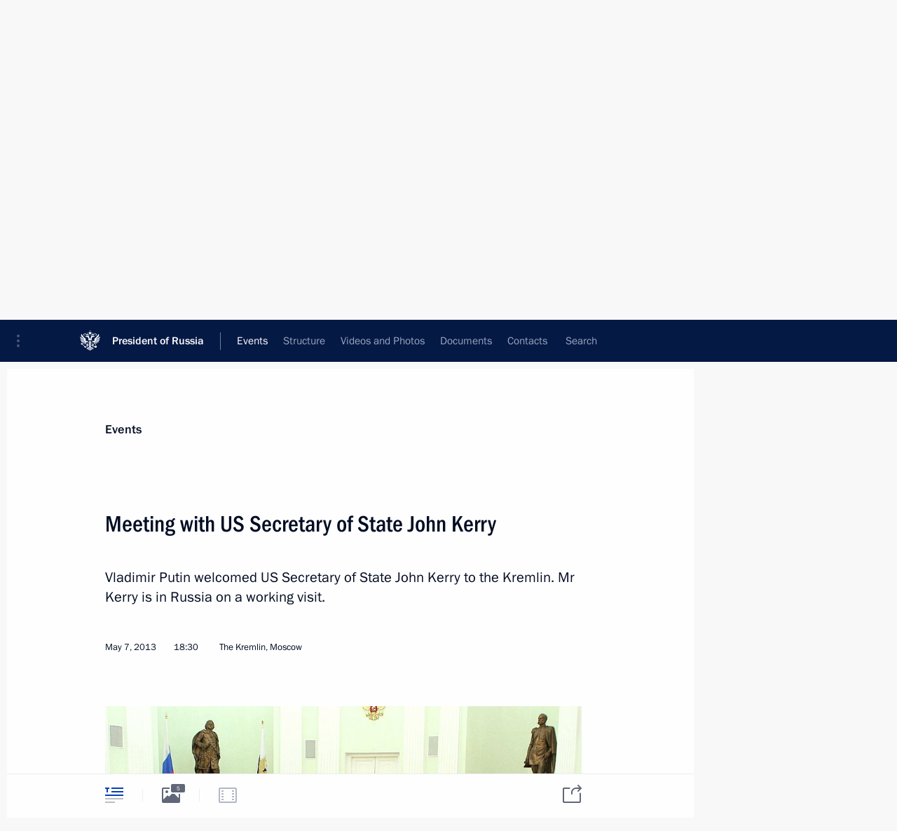

--- FILE ---
content_type: text/html; charset=UTF-8
request_url: http://en.kremlin.ru/events/president/transcripts/18041
body_size: 11028
content:
<!doctype html> <!--[if lt IE 7 ]> <html class="ie6" lang="en"> <![endif]--> <!--[if IE 7 ]> <html class="ie7" lang="en"> <![endif]--> <!--[if IE 8 ]> <html class="ie8" lang="en"> <![endif]--> <!--[if IE 9 ]> <html class="ie9" lang="en"> <![endif]--> <!--[if gt IE 8]><!--> <html lang="en" class="no-js" itemscope="itemscope" xmlns="http://www.w3.org/1999/xhtml" itemtype="http://schema.org/ItemPage" prefix="og: http://ogp.me/ns# video: http://ogp.me/ns/video# ya: http://webmaster.yandex.ru/vocabularies/"> <!--<![endif]--> <head> <meta charset="utf-8"/> <title itemprop="name">Meeting with US Secretary of State John Kerry • President of Russia</title> <meta name="description" content="Vladimir Putin welcomed US Secretary of State John Kerry to the Kremlin. Mr Kerry is in Russia on a working visit."/> <meta name="keywords" content="News ,Transcripts ,President"/> <meta itemprop="inLanguage" content="en"/> <meta name="msapplication-TileColor" content="#091a42"> <meta name="theme-color" content="#ffffff"> <meta name="theme-color" content="#091A42" />  <meta name="viewport" content="width=device-width,initial-scale=1,minimum-scale=0.7,ya-title=#061a44"/>  <meta name="apple-mobile-web-app-capable" content="yes"/> <meta name="apple-mobile-web-app-title" content="President of Russia"/> <meta name="format-detection" content="telephone=yes"/> <meta name="apple-mobile-web-app-status-bar-style" content="default"/>  <meta name="msapplication-TileColor" content="#061a44"/> <meta name="msapplication-TileImage" content="/static/mstile-144x144.png"/> <meta name="msapplication-allowDomainApiCalls" content="true"/> <meta name="msapplication-starturl" content="/"/> <meta name="theme-color" content="#061a44"/> <meta name="application-name" content="President of Russia"/>   <meta property="og:site_name" content="President of Russia"/>  <meta name="twitter:site" content="@KremlinRussia_E"/>   <meta property="og:type" content="article"/>  <meta property="og:title" content="Meeting with US Secretary of State John Kerry"/> <meta property="og:description" content="Vladimir Putin welcomed US Secretary of State John Kerry to the Kremlin. Mr Kerry is in Russia on a working visit."/> <meta property="og:url" content="http://en.kremlin.ru/events/president/news/18041"/> <meta property="og:image" content="http://static.kremlin.ru/media/events/photos/medium/ncbiEZShZLn9V6WBqgg5Qgb92Uo1nAns.jpeg"/>    <meta property="ya:ovs:adult" content="false"/>  <meta property="ya:ovs:upload_date" content="2013-05-07"/>      <meta name="twitter:card" content="summary"/>   <meta name="twitter:description" content="Vladimir Putin welcomed US Secretary of State John Kerry to the Kremlin. Mr Kerry is in Russia on a working visit."/> <meta name="twitter:title" content="Meeting with US Secretary of State John Kerry"/>    <meta name="twitter:image:src" content="http://static.kremlin.ru/media/events/photos/medium/ncbiEZShZLn9V6WBqgg5Qgb92Uo1nAns.jpeg"/> <meta name="twitter:image:width" content="680"/> <meta name="twitter:image:height" content="420"/>           <link rel="icon" type="image/png" href="/static/favicon-32x32.png" sizes="32x32"/>   <link rel="icon" type="image/png" href="/static/favicon-96x96.png" sizes="96x96"/>   <link rel="icon" type="image/png" href="/static/favicon-16x16.png" sizes="16x16"/>    <link rel="icon" type="image/png" href="/static/android-chrome-192x192.png" sizes="192x192"/> <link rel="manifest" href="/static/en/manifest.json"/>         <link rel="apple-touch-icon" href="/static/apple-touch-icon-57x57.png" sizes="57x57"/>   <link rel="apple-touch-icon" href="/static/apple-touch-icon-60x60.png" sizes="60x60"/>   <link rel="apple-touch-icon" href="/static/apple-touch-icon-72x72.png" sizes="72x72"/>   <link rel="apple-touch-icon" href="/static/apple-touch-icon-76x76.png" sizes="76x76"/>   <link rel="apple-touch-icon" href="/static/apple-touch-icon-114x114.png" sizes="114x114"/>   <link rel="apple-touch-icon" href="/static/apple-touch-icon-120x120.png" sizes="120x120"/>   <link rel="apple-touch-icon" href="/static/apple-touch-icon-144x144.png" sizes="144x144"/>   <link rel="apple-touch-icon" href="/static/apple-touch-icon-152x152.png" sizes="152x152"/>   <link rel="apple-touch-icon" href="/static/apple-touch-icon-180x180.png" sizes="180x180"/>               <link rel="stylesheet" type="text/css" media="all" href="/static/css/screen.css?ba15e963ac"/> <link rel="stylesheet" href="/static/css/print.css" media="print"/>  <!--[if lt IE 9]> <link rel="stylesheet" href="/static/css/ie8.css"/> <script type="text/javascript" src="/static/js/vendor/html5shiv.js"></script> <script type="text/javascript" src="/static/js/vendor/respond.src.js"></script> <script type="text/javascript" src="/static/js/vendor/Konsole.js"></script> <![endif]--> <!--[if lte IE 9]> <link rel="stylesheet" href="/static/css/ie9.css"/> <script type="text/javascript" src="/static/js/vendor/ierange-m2.js"></script> <![endif]--> <!--[if lte IE 6]> <link rel="stylesheet" href="/static/css/ie6.css"/> <![endif]--> <link rel="alternate" type="text/html" hreflang="ru" href="http://kremlin.ru/events/president/transcripts/18041"/>   <link rel="author" href="/about"/> <link rel="home" href="/"/> <link rel="search" href="/opensearch.xml" title="President of Russia" type="application/opensearchdescription+xml"/> <link rel="image_src" href="http://static.kremlin.ru/media/events/photos/medium/ncbiEZShZLn9V6WBqgg5Qgb92Uo1nAns.jpeg" /><link rel="canonical" href="http://en.kremlin.ru/events/president/news/18041" /> <script type="text/javascript">
window.config = {staticUrl: '/static/',mediaUrl: 'http://static.kremlin.ru/media/',internalDomains: 'kremlin.ru|uznai-prezidenta.ru|openkremlin.ru|президент.рф|xn--d1abbgf6aiiy.xn--p1ai'};
</script></head> <body class=" is-reading"> <div class="header" itemscope="itemscope" itemtype="http://schema.org/WPHeader" role="banner"> <div class="topline topline__menu"> <a class="topline__toggleaside" accesskey="=" aria-label="Portal Menu" role="button" href="#sidebar" title="Portal Menu"><i></i></a> <div class="topline__in"> <a href="/" class="topline__head" rel="home" accesskey="1" data-title="President of Russia"> <i class="topline__logo"></i>President of Russia</a> <div class="topline__togglemore" data-url="/mobile-menu"> <i class="topline__togglemore_button"></i> </div> <div class="topline__more"> <nav aria-label="Main menu"> <ul class="nav"><li class="nav__item" itemscope="itemscope" itemtype="http://schema.org/SiteNavigationElement"> <a href="/events/president/news" class="nav__link is-active" accesskey="2" itemprop="url"><span itemprop="name">Events</span></a> </li><li class="nav__item" itemscope="itemscope" itemtype="http://schema.org/SiteNavigationElement"> <a href="/structure/president" class="nav__link" accesskey="3" itemprop="url"><span itemprop="name">Structure</span></a> </li><li class="nav__item" itemscope="itemscope" itemtype="http://schema.org/SiteNavigationElement"> <a href="/multimedia/video" class="nav__link" accesskey="4" itemprop="url"><span itemprop="name">Videos and Photos</span></a> </li><li class="nav__item" itemscope="itemscope" itemtype="http://schema.org/SiteNavigationElement"> <a href="/acts/news" class="nav__link" accesskey="5" itemprop="url"><span itemprop="name">Documents</span></a> </li><li class="nav__item" itemscope="itemscope" itemtype="http://schema.org/SiteNavigationElement"> <a href="/contacts" class="nav__link" accesskey="6" itemprop="url"><span itemprop="name">Contacts</span></a> </li> <li class="nav__item last" itemscope="itemscope" itemtype="http://schema.org/SiteNavigationElement"> <a class="nav__link nav__link_search" href="/search" accesskey="7" itemprop="url" title="Global website search"> <span itemprop="name">Search</span> </a> </li>  </ul> </nav> </div> </div> </div>  <div class="search"> <ul class="search__filter"> <li class="search__filter__item is-active"> <a class="search_without_filter">Search this website</a> </li>   </ul> <div class="search__in">   <form name="search" class="form search__form simple_search form_special" method="get" action="/search" tabindex="-1" role="search" > <fieldset>  <input type="hidden" name="section" class="search__section_value"/> <input type="hidden" name="since" class="search__since_value"/> <input type="hidden" name="till" class="search__till_value"/> <span class="form__field input_wrapper"> <input type="text" name="query" class="search__form__input" id="search__form__input" lang="en" accesskey="-"  required="required" size="74" title="Enter search" autocomplete="off" data-autocomplete-words-url="/_autocomplete/words" data-autocomplete-url="/_autocomplete"/> <i class="search_icon"></i> <span class="text_overflow__limiter"></span> </span> <span class="form__field button__wrapper">  <button id="search-simple-search-button" class="submit search__form__button">Search</button> </span> </fieldset> </form>   </div> </div>  <div class="topline_nav_mobile"></div>  </div> <div class="main-wrapper"> <div class="subnav-view" role="complementary" aria-label="Additional menu"></div> <div class="wrapsite"> <div class="content-view" role="main"></div><div class="footer" id="footer" itemscope="itemscope" itemtype="http://schema.org/WPFooter"> <div class="footer__in"> <div role="complementary" aria-label="Portal Menu"> <div class="footer__mobile"> <a href="/"> <i class="footer__logo_mob"></i> <div class="mobile_title">President of Russia</div> <div class="mobile_caption">Mobile version</div> </a> </div> <div class="footer__col col_mob"> <h2 class="footer_title">President's<br/>website<br/>sections</h2> <ul class="footer_list nav_mob"><li class="footer_list_item" itemscope="itemscope" itemtype="http://schema.org/SiteNavigationElement"> <a href="/events/president/news"  class="is-active" itemprop="url"> <span itemprop="name">Events</span> </a> </li> <li class="footer_list_item" itemscope="itemscope" itemtype="http://schema.org/SiteNavigationElement"> <a href="/structure/president"  itemprop="url"> <span itemprop="name">Structure</span> </a> </li> <li class="footer_list_item" itemscope="itemscope" itemtype="http://schema.org/SiteNavigationElement"> <a href="/multimedia/video"  itemprop="url"> <span itemprop="name">Videos and Photos</span> </a> </li> <li class="footer_list_item" itemscope="itemscope" itemtype="http://schema.org/SiteNavigationElement"> <a href="/acts/news"  itemprop="url"> <span itemprop="name">Documents</span> </a> </li> <li class="footer_list_item" itemscope="itemscope" itemtype="http://schema.org/SiteNavigationElement"> <a href="/contacts"  itemprop="url"> <span itemprop="name">Contacts</span> </a> </li>  <li class="footer__search footer_list_item footer__search_open" itemscope="itemscope" itemtype="http://schema.org/SiteNavigationElement"> <a href="/search" itemprop="url"> <i></i> <span itemprop="name">Search</span> </a> </li> <li class="footer__search footer_list_item footer__search_hidden" itemscope="itemscope" itemtype="http://schema.org/SiteNavigationElement"> <a href="/search" itemprop="url"> <i></i> <span itemprop="name">Search</span> </a> </li> <li class="footer__smi footer_list_item" itemscope="itemscope" itemtype="http://schema.org/SiteNavigationElement"> <a href="/press/announcements" itemprop="url" class="is-special"><i></i><span itemprop="name">For the Media</span></a> </li> <li class="footer_list_item" itemscope="itemscope" itemtype="http://schema.org/SiteNavigationElement"> <a href="/subscribe" itemprop="url"><i></i><span itemprop="name">Subscribe</span></a> </li> <li class="footer_list_item hidden_mob" itemscope="itemscope" itemtype="http://schema.org/SiteNavigationElement"> <a href="/catalog/glossary" itemprop="url" rel="glossary"><span itemprop="name">Directory</span></a> </li> </ul> <ul class="footer_list"> <li class="footer__special" itemscope="itemscope" itemtype="http://schema.org/SiteNavigationElement"> <a href="http://en.special.kremlin.ru/events/president/news" itemprop="url" class="is-special no-warning"><i></i><span itemprop="name">Version for People with Disabilities</span></a> </li> </ul> <ul class="footer_list nav_mob"> <li itemscope="itemscope" itemtype="http://schema.org/SiteNavigationElement" class="language footer_list_item">   <a href="http://kremlin.ru/events/president/transcripts/18041" rel="alternate" hreflang="ru" itemprop="url" class=" no-warning"> <span itemprop="name"> Русский </span> </a> <meta itemprop="inLanguage" content="ru"/>   </li> </ul> </div> <div class="footer__col"> <h2 class="footer_title">President's<br/>website<br/>resources</h2> <ul class="footer_list"> <li class="footer__currentsite footer_list_item" itemscope="itemscope" itemtype="http://schema.org/SiteNavigationElement"> <a href="/" itemprop="url">President of Russia<span itemprop="name">Current resource</span> </a> </li> <li class="footer_list_item"> <a href="http://kremlin.ru/acts/constitution" class="no-warning">The Constitution of Russia</a> </li> <li class="footer_list_item"> <a href="http://en.flag.kremlin.ru/" class="no-warning" rel="external">State Insignia</a> </li> <li class="footer_list_item"> <a href="https://letters.kremlin.ru/" class="no-warning" rel="external">Address an appeal to the President</a> </li>  <li class="footer_list_item"> <a href="http://en.putin.kremlin.ru/" class="no-warning" rel="external">Vladimir Putin’s Personal Website</a> </li>  </ul> </div> <div class="footer__col"> <h2 class="footer_title">Official Internet Resources<br/>of the President of Russia</h2> <ul class="footer_list"> <li class="footer_list_item"> <a href="https://t.me/news_kremlin_eng" rel="me" target="_blank">Telegram Channel</a> </li>  <li class="footer_list_item"> <a href="https://rutube.ru/u/kremlin/" rel="me" target="_blank">Rutube Channel</a> </li> <li class="footer_list_item"> <a href="http://www.youtube.ru/user/kremlin" rel="me" target="_blank">YouTube Channel</a> </li> </ul> </div>  <div class="footer__col footer__col_last"> <h2 class="footer_title">Legal<br/>and technical<br/>information</h2> <ul class="footer_list technical_info"> <li class="footer_list_item" itemscope="itemscope" itemtype="http://schema.org/SiteNavigationElement"> <a href="/about" itemprop="url"> <span itemprop="name">About website</span> </a> </li> <li class="footer_list_item" itemscope="itemscope" itemtype="http://schema.org/SiteNavigationElement"> <a href="/about/copyrights" itemprop="url"><span itemprop="name">Using website content</span></a> </li> <li class="footer_list_item" itemscope="itemscope" itemtype="http://schema.org/SiteNavigationElement"> <a href="/about/privacy" itemprop="url"><span itemprop="name">Personal data of website users</span></a> </li> <li class="footer_list_item" itemscope="itemscope" itemtype="http://schema.org/SiteNavigationElement"> <a href="/contacts#mailto" itemprop="url"><span itemprop="name">Contact website team</span></a> </li> </ul> </div> </div> <div role="contentinfo"> <div class="footer__license"> <p>All content on this site is licensed under</p> <p><a href="http://creativecommons.org/licenses/by/4.0/deed.en" hreflang="en" class="underline" rel="license" target="_blank">Creative Commons Attribution 4.0 International</a></p> </div> <div class="footer__copy"><span class="flag_white">Presidential </span><span class="flag_blue">Executive Office</span><span class="flag_red">2026</span> </div> </div> <div class="footer__logo"></div> </div> </div> </div> </div> <div class="gallery__wrap"> <div class="gallery__overlay"></div> <div class="gallery" role="complementary" aria-label="Fullscreen gallery"></div> </div> <div class="read" role="complementary" aria-label="Material for reading" data-href="http://en.kremlin.ru/events/president/transcripts/18041" data-stream-url="/events/president/transcripts/by-date/07.05.2013"> <div class="read__close_wrapper"> <a href="/events/president/transcripts/by-date/07.05.2013" class="read__close" title="Press Esc to close"><i></i></a> </div> <div class="read__scroll" role="tabpanel"> <article class="read__in hentry h-entry" itemscope="itemscope" itemtype="http://schema.org/NewsArticle" id="event-18041" role="document" aria-describedby="read-lead"> <div class="read__content"> <div class="read__top">  <div class="width_limiter"> <a href="/events/president/news" class="read__categ" rel="category" data-info="Open">Events</a> <h1 class="entry-title p-name" itemprop="name">Meeting with US Secretary of State John Kerry</h1> <div class="read__lead entry-summary p-summary" itemprop="description" role="heading" id="read-lead">  <div><p>Vladimir Putin welcomed US Secretary of State John Kerry to the Kremlin. Mr Kerry is in Russia on a working visit.</p></div>   </div> <div class="read__meta"><time class="read__published" datetime="2013-05-07" itemprop="datePublished">May 7, 2013</time>  <div class="read__time">18:30</div>  <div class="read__place p-location"><i></i>The Kremlin, Moscow</div> <meta itemprop="inLanguage" content="en"/> </div> </div> </div> <div class="entry-content e-content read__internal_content" itemprop="articleBody">       <div class="slider masha-ignore" id="slider-2783" role="listbox"><div class="slider__slides"  data-cycle-caption-template="{{slideNum}} of {{slideCount}}" data-cycle-starting-slide="0">    <div class="slide starting-slide" data-cycle-desc="Meeting with US Secretary of State John Kerry."> <div class="slider__block" data-text="Meeting with US Secretary of State John Kerry."> <img    src="http://static.kremlin.ru/media/events/photos/big/cQSAzxPl5XY5KD6SATpN75jq5zVd7Ok5.jpeg" srcset="http://static.kremlin.ru/media/events/photos/big2x/p5jhmuCdyq7r5AC8R0VFhbbXDk5dbPYN.jpeg 2x" style="background:rgb(252, 255, 243);background:linear-gradient(0deg, #fcfff3 0%, rgba(252,255,243,0) 100%),linear-gradient(180deg, #7b6743 0%, rgba(123,103,67,0) 100%),linear-gradient(90deg, #242015 0%, rgba(36,32,21,0) 100%),linear-gradient(270deg, #b6c098 0%, rgba(182,192,152,0) 100%);"    width="940" height="580"  data-text="Meeting with US Secretary of State John Kerry." alt="Meeting with US Secretary of State John Kerry." class="" id="photo-15526" itemprop="contentUrl" data-cycle-desc="Meeting with US Secretary of State John Kerry."/> <meta itemprop="thumbnailUrl" content="http://static.kremlin.ru/media/events/photos/small/VAY3iEAEQoAJjGSR3qweAMUWM8pVpjJh.jpeg"/> <meta itemprop="datePublished" content="2013-05-07"/> </div> </div>   <div class="slide" data-cycle-desc="During meeting with US Secretary of State John Kerry."> <div class="slider__block" data-text="During meeting with US Secretary of State John Kerry."> <img    src="http://static.kremlin.ru/media/events/photos/big/WLhIFuWB5JIXUyCZZCrd0VttIAJAA7An.jpeg" srcset="http://static.kremlin.ru/media/events/photos/big2x/yrxUQ8fUsmAvdspJmiJyjYaGhNhzAB3k.jpeg 2x" style="background:rgb(243, 245, 223);background:linear-gradient(180deg, #f3f5df 0%, rgba(243,245,223,0) 100%),linear-gradient(270deg, #e61822 0%, rgba(230,24,34,0) 100%),linear-gradient(0deg, #acab9d 0%, rgba(172,171,157,0) 100%),linear-gradient(90deg, #37503f 0%, rgba(55,80,63,0) 100%);"    width="940" height="580"  data-text="During meeting with US Secretary of State John Kerry." alt="During meeting with US Secretary of State John Kerry." class="" id="photo-15528" itemprop="contentUrl" data-cycle-desc="During meeting with US Secretary of State John Kerry."/> <meta itemprop="thumbnailUrl" content="http://static.kremlin.ru/media/events/photos/small/9hHmUdYwGd089Sehjq0hIRaz3dO3gfJC.jpeg"/> <meta itemprop="datePublished" content="2013-05-07"/> </div> </div>   <div class="slide" data-cycle-desc="During meeting with US Secretary of State John Kerry. Foreign Minister Sergei Lavrov (left)."> <div class="slider__block" data-text="During meeting with US Secretary of State John Kerry. Foreign Minister Sergei Lavrov (left)."> <img    src="http://static.kremlin.ru/media/events/photos/big/vADI1MeKx5WcQWQiiAkrMvrhdMjWFkwp.jpeg" srcset="http://static.kremlin.ru/media/events/photos/big2x/GZ7AE7H5K21FIWAr5fpQzkIw536HNKbW.jpeg 2x" style="background:rgb(245, 255, 218);background:linear-gradient(270deg, #f5ffda 0%, rgba(245,255,218,0) 100%),linear-gradient(90deg, #272a31 0%, rgba(39,42,49,0) 100%),linear-gradient(180deg, #c4c59e 0%, rgba(196,197,158,0) 100%),linear-gradient(0deg, #71503d 0%, rgba(113,80,61,0) 100%);"    width="940" height="580"  data-text="During meeting with US Secretary of State John Kerry. Foreign Minister Sergei Lavrov (left)." alt="During meeting with US Secretary of State John Kerry. Foreign Minister Sergei Lavrov (left)." class="" id="photo-15527" itemprop="contentUrl" data-cycle-desc="During meeting with US Secretary of State John Kerry. Foreign Minister Sergei Lavrov (left)."/> <meta itemprop="thumbnailUrl" content="http://static.kremlin.ru/media/events/photos/small/JAYzXYaQ7TQYydHBcWRqintsKlWabpK3.jpeg"/> <meta itemprop="datePublished" content="2013-05-07"/> </div> </div>   <div class="slide" data-cycle-desc="US Secretary of State John Kerry."> <div class="slider__block slider__block_vertical" data-text="US Secretary of State John Kerry."> <img    src="http://static.kremlin.ru/media/events/photos/big/R2xRd663cVbADVw4PrWh0MkE1aiA2pXr.jpeg" srcset="http://static.kremlin.ru/media/events/photos/big2x/ZAziNG0nJzEAmlWqqDGg21RuSN7qAKpx.jpeg 2x" style="background:rgb(73, 86, 68);background:linear-gradient(90deg, #495644 0%, rgba(73,86,68,0) 100%),linear-gradient(270deg, #f7fed8 0%, rgba(247,254,216,0) 100%),linear-gradient(180deg, #f0a07b 0%, rgba(240,160,123,0) 100%),linear-gradient(0deg, #7b735c 0%, rgba(123,115,92,0) 100%);"    width="387" height="580"  data-text="US Secretary of State John Kerry." alt="US Secretary of State John Kerry." class="vertical" id="photo-15529" itemprop="contentUrl" data-cycle-desc="US Secretary of State John Kerry."/> <meta itemprop="thumbnailUrl" content="http://static.kremlin.ru/media/events/photos/small/b0f6MYcAFMhs330qC4BjNSuov1JReitp.jpeg"/> <meta itemprop="datePublished" content="2013-05-07"/> </div> </div>   <div class="slide" data-cycle-desc="During meeting with US Secretary of State John Kerry."> <div class="slider__block" data-text="During meeting with US Secretary of State John Kerry."> <img    src="http://static.kremlin.ru/media/events/photos/big/XKTTasAoKK2IMuLLDRTaqlHZDKbXrTNx.jpeg" srcset="http://static.kremlin.ru/media/events/photos/big2x/bAqiu1gC2KfMF1DYzCY5ybRzgwoWzAot.jpeg 2x" style="background:rgb(247, 254, 213);background:linear-gradient(0deg, #f7fed5 0%, rgba(247,254,213,0) 100%),linear-gradient(270deg, #d3cda9 0%, rgba(211,205,169,0) 100%),linear-gradient(90deg, #605852 0%, rgba(96,88,82,0) 100%),linear-gradient(180deg, #b4b287 0%, rgba(180,178,135,0) 100%);"    width="940" height="580"  data-text="During meeting with US Secretary of State John Kerry." alt="During meeting with US Secretary of State John Kerry." class="" id="photo-15530" itemprop="contentUrl" data-cycle-desc="During meeting with US Secretary of State John Kerry."/> <meta itemprop="thumbnailUrl" content="http://static.kremlin.ru/media/events/photos/small/i9XaCfRWCEL2XLaQ7z5bKnOnYLPHGAXG.jpeg"/> <meta itemprop="datePublished" content="2013-05-07"/> </div> </div>  <div class="slider__next" role="button"><i></i></div> <div class="slider__prev" role="button"><i></i></div> </div> <div class="slider__description"> <div class="slider_caption"></div> <div class="slider_overlay"></div> </div> </div>      <p>The two sides exchanged views on key issues on the international agenda.</p> <p><b>* * *</b></p> <p><b>President of Russia Vladimir Putin: </b>Mr Secretary of State, colleagues,</p> <p>We are very happy to welcome you to Moscow. I am glad that we are continuing our contacts with our US colleagues regularly and at all levels.</p> <p>Just recently, <a href="/catalog/persons/72/events" class="person_tag read__tag">Mr Obama<span class="read__tooltip tooltip_person hidden masha-ignore"> <span class="tooltip__close"><i></i></span> <span class="tooltip__image">  <img src="http://static.kremlin.ru/media/events/persons/small/7PQRTMF11XQ.jpeg" srcset="http://static.kremlin.ru/media/events/persons/small2x/5aVHZsag44k.jpeg 2x" style="background:rgb(84, 82, 66);background:linear-gradient(0deg, #545242 0%, rgba(84,82,66,0) 100%),linear-gradient(270deg, #d0dee7 0%, rgba(208,222,231,0) 100%),linear-gradient(90deg, #752027 0%, rgba(117,32,39,0) 100%),linear-gradient(180deg, #a8b1b8 0%, rgba(168,177,184,0) 100%);" width="140" height="140" alt="Obama Barack"></span> <span class="tooltip__text"> <span class="tooltip_title tooltip_link" data-href="/catalog/persons/72/events">Obama Barack</span></span> </span></a> and I had two fairly lengthy, substantive telephone conversations and had the chance to discuss many aspects of our relations. I received his written message through Mr Donilon. We are currently preparing a response.</p> <p>I hope to soon meet with him in person. We will have opportunities to do so several times this year. I feel it is very important that our key ministries, including our foreign ministries, are working jointly to resolve the most difficult problems in the world today.</p> <p>We are truly happy to see you, because this is an opportunity to personally discuss the problems we feel are important.</p> <p><b>US Secretary of State John Kerry: </b>Thank you very, very much, Mr President. I’m really happy to be here to see you. I appreciate your welcome and I’ve had a terrific opportunity to work with your foreign minister [<a href="/catalog/persons/132/events" class="person_tag read__tag">Sergei Lavrov<span class="read__tooltip tooltip_person hidden masha-ignore"> <span class="tooltip__close"><i></i></span> <span class="tooltip__image">  <img src="http://static.kremlin.ru/media/events/persons/small/a7Pq9HgBzi0.jpeg" srcset="http://static.kremlin.ru/media/events/persons/small2x/WShZ49XzxPQ.jpeg 2x" style="background:rgb(49, 48, 64);background:linear-gradient(90deg, #313040 0%, rgba(49,48,64,0) 100%),linear-gradient(0deg, #4e4f60 0%, rgba(78,79,96,0) 100%),linear-gradient(270deg, #bc8175 0%, rgba(188,129,117,0) 100%),linear-gradient(180deg, #eab1a4 0%, rgba(234,177,164,0) 100%);" width="140" height="140" alt="Lavrov Sergei"></span> <span class="tooltip__text"> <span class="tooltip_title tooltip_link" data-href="/catalog/persons/132/events">Lavrov Sergei</span><span class="tooltip_description_dark">Minister of Foreign Affairs of the Russian Federation</span></span> </span></a>] on any number of issues and we’re very appreciative for his diligence and cooperation.</p> <p>Mr President, I also am honoured to be here on the eve of your Victory Day celebration. I had the pleasure of walking through Red Square and seeing the preparations and I even met with some of your veterans. I had a chance to talk with them about their experiences. And I think many people in the United States and elsewhere are not fully aware of the enormous contribution of Russia, the amazing sacrifices and the great effort made as a partner and ally to win that war. We thank you for that great cooperation.</p> <p>Mr President, as you know better than anybody, there are enormous challenges today that require the same level of cooperation. And I’m very happy that our professionals are working together now to work, to deal with some of the issues of the bombing that took place in Boston, and we thank you for that cooperation.</p> <p>And Mr President, I bring you President Obama’s greetings. He related to me the substance of his conversations with you, for which he was very grateful. And he is looking forward to seeing you on the side of the G8 in Ireland and would reiterate that there are many issues – economic cooperation, the challenges of North Korea, Iran, Syria, and many other issues – on which he believes we could cooperate very significantly.</p> <p>And finally, Mr President, I know that we’ll have a chance to talk about it seriously in a few moments, but we really believe, the United States believes, that we share some very significant common interests with respect to Syria: stability in the region, not having extremists creating problems throughout the region and elsewhere. And I think we have both embraced, in the Geneva Communique, a common approach. So it’s my hope that today, we’ll be able to dig into that a little bit and see if we can find a common ground.</p> <p>President Obama particularly feels that cooperation between Russia and the United States with respect to economic issues is something that would be of enormous benefit to both, and Russia’s leadership is so key on so many of those issues. We look forward to working with you. So thank you very, very much for seeing me here today.</p> <p>Thank you, Mr President.</p> <p>&lt;…&gt;</p>   <div class="read__cut read__cut_full_size masha-ignore" role="complementary" aria-labelledby="1458-cut"> <div class="cut"> <h3 class="cut__title" id="1458-cut">See also</h3>   <div class="cut__description">  <a href="/events/president/news/18003" class="cut__item cut__link" target="_blank">Telephone conversation with President of the United States Barack Obama</a> <div class="cut__date">April 29, 2013</div>  </div>   <div class="cut__description">  <a href="/events/president/news/17938" class="cut__item cut__link" target="_blank">Telephone conversation with US President Barack Obama</a> <div class="cut__date">April 20, 2013</div>  </div>   <div class="cut__description">  <a href="/events/president/news/17610" class="cut__item cut__link" target="_blank">Telephone conversation with US President Barack Obama</a> <div class="cut__date">March 1, 2013</div>  </div>  </div> </div>   <div class="read__cut read__cut_full_size masha-ignore" role="complementary" aria-labelledby="1459-cut"> <div class="cut"> <h3 class="cut__title" id="1459-cut">Additional</h3>   <div class="cut__description">  <a href="/events/president/news/17895" class="cut__item cut__link" target="_blank">Meeting with National Security Adviser to the US President Thomas Donilon</a> <div class="cut__date">April 15, 2013</div>  </div>  </div> </div> <div class="read__bottommeta hidden-copy"> <div class="width_limiter">   <div class="read__tags masha-ignore">  <div class="read__tagscol"> <h3>Geography</h3> <ul class="read__taglist"><li><a
                                    href="/catalog/countries/US/events" rel="tag"><i></i>United States</a></li> </ul> </div>   <div class="read__tagscol"> <h3>Topics</h3> <ul class="read__taglist"><li class="p-category"> <a href="/catalog/keywords/82/events" rel="tag"><i></i>Foreign policy </a> </li>  </ul> </div>   </div>                <div class="read__status masha-ignore"> <div class="width_limiter"> <h3>Publication status</h3> <p>Published in sections: <a href="/events/president/news">News</a>, <a href="/events/president/transcripts">Transcripts</a><br/> </p><p> Publication date:    <time datetime="2013-05-07">May 7, 2013, 18:30</time> </p><p class="print_link_wrap"> Direct link: <a class="print_link" href="http://en.kremlin.ru/d/18041">en.kremlin.ru/d/18041</a> </p>  <p> <a class="text_version_link" href="/events/president/transcripts/copy/18041" rel="nofollow" target="_blank">Text version</a> </p>  </div> </div>  </div> </div> </div> </div> </article> </div>    <div class="read__tabs False" role="tablist"> <div class="gradient-shadow"></div> <div class="width_limiter">  <a href="/events/president/transcripts/18041" class="tabs_article is-active medium with_small_tooltip" title="Text" aria-label="Text" role="tab"><i aria-hidden="true"></i> <div class="small_tooltip" aria-hidden="true"><span class="small_tooltip_text">Text</span></div> </a>  <i class="read__sep"></i> <a href="/events/president/transcripts/18041/photos" class="tabs_photo with_small_tooltip" title="Photo" aria-label="Photo" role="tab"><i aria-hidden="true"><sup class="tabs__count">5</sup></i> <div class="small_tooltip" aria-hidden="true"><span class="small_tooltip_text">Photo</span></div> </a>   <i class="read__sep"></i> <a class="tabs_video disabled" title="Video" aria-hidden="true" role="tab"><i></i> </a>      <div class="right_tabs">  <p class="over_tabs"></p> <div class="tabs_share read__share with_small_tooltip" title="Share" role="tab" tabindex="0" aria-expanded="false" onclick="" aria-label="Share"><i aria-hidden="true"></i> <div class="small_tooltip" aria-hidden="true"><span class="small_tooltip_text">Share</span></div> <div class="share_material">   <div class="width_limiter"> <div class="share_where" id="share-permalink">Direct link</div> <div class="share_link share_link_p" tabindex="0" role="textbox" aria-labelledby="share-permalink"> <span class="material_link" id="material_link">http://en.kremlin.ru/events/president/transcripts/18041</span> </div> <div class="share_where">Share</div> <div class="krln-share_list"> <ul class="share_sites">             <li> <a target="_blank" class="share_to_site no-warning" href="https://www.vk.com/share.php?url=http%3A//en.kremlin.ru/events/president/transcripts/18041&amp;title=Meeting%20with%20US%20Secretary%20of%C2%A0State%20John%20Kerry&amp;description=%3Cp%3EVladimir%20Putin%20welcomed%20US%20Secretary%20of%C2%A0State%20John%20Kerry%20to%C2%A0the%C2%A0Kremlin.%20Mr%20Kerry%20is%20in%C2%A0Russia%20on%C2%A0a%C2%A0working%20visit.%3C/p%3E&amp;image=http%3A//static.kremlin.ru/media/events/photos/medium/ncbiEZShZLn9V6WBqgg5Qgb92Uo1nAns.jpeg" data-service="vkontakte" rel="nofollow"> VK </a> </li> <li> <a target="_blank" class="share_to_site no-warning" href="https://t.me/share/url?url=http%3A//en.kremlin.ru/events/president/transcripts/18041&amp;text=Meeting%20with%20US%20Secretary%20of%C2%A0State%20John%20Kerry" data-service="vkontakte" rel="nofollow"> Telegram </a> </li> <li> <a target="_blank" class="share_to_site no-warning" href="https://connect.ok.ru/offer?url=http%3A//en.kremlin.ru/events/president/transcripts/18041&amp;title=Meeting%20with%20US%20Secretary%20of%C2%A0State%20John%20Kerry" data-service="vkontakte" rel="nofollow"> Ok </a> </li> <!-- <li><a target="_blank" class="share_to_site no-warning" href="https://www.twitter.com/share?url=http%3A//en.kremlin.ru/events/president/transcripts/18041&amp;counturl=http%3A//en.kremlin.ru/events/president/transcripts/18041&amp;text=Meeting%20with%20US%20Secretary%20of%C2%A0State%20John%20Kerry&amp;via=KremlinRussia_E&amp;lang=en" data-service="twitter" rel="nofollow">Twitter</a></li> --> </ul> <ul class="share_sites"> <li> <button  class="no-warning copy_url_button" data-url='http://en.kremlin.ru/events/president/transcripts/18041'> Copy link </button> </li> <li><a href="#share-mail" class="share_send_email">Send by email</a></li> </ul> <ul class="share_sites"> <li class="share_print"> <a href="/events/president/transcripts/18041/print" class="share_print_label share_print_link no-warning"> <i class="share_print_icon"></i>Print</a> </li> </ul> </div> </div>  <div class="share_mail" id="share-mail"> <div class="width_limiter"> <form method="POST" action="/events/president/transcripts/18041/email" class="emailform form"> <div class="share_where">Send by email</div> <label class="share_where_small">Message preview</label> <div class="share_message"> <p class="message_info">Official Website of the President of Russia:</p> <p class="message_info">Meeting with US Secretary of State John Kerry</p> <p class="message_link">http://en.kremlin.ru/events/president/transcripts/18041</p> </div> <div class="form__email"> <label for="email" class="share_where_small">Addressee email</label> <input type="email" name="mailto" required="required" id="email" autocomplete="on" title="Email address required"/> </div> <div class="emailform__act"> <button type="submit" class="submit">Send</button> </div> </form> </div> </div>  </div> </div> </div>  </div> </div>   <div class="read__updated">Last updated at <time datetime="2015-03-20">March 20, 2015, 18:00</time> </div> </div> <div class="wrapsite__outside hidden-print"><div class="wrapsite__overlay"></div></div><div class="sidebar" tabindex="-1" itemscope="itemscope" itemtype="http://schema.org/WPSideBar"> <div class="sidebar__content">    <div class="sidebar_lang">  <div class="sidebar_title_wrapper hidden"> <h2 class="sidebar_title">Официальные сетевые ресурсы</h2> <h3 class="sidebar_title sidebar_title_caption">Президента России</h3> </div> <div class="sidebar_title_wrapper is-visible"> <h2 class="sidebar_title">Official Internet Resources</h2> <h3 class="sidebar_title sidebar_title_caption">of the President of Russia</h3> </div> <span class="sidebar_lang_item sidebar_lang_first"> <a tabindex="0" href="http://kremlin.ru/events/president/transcripts/18041" rel="alternate" hreflang="ru" itemprop="url" class="is-active"> <span>Русский</span> </a> </span><span class="sidebar_lang_item"> <a tabindex="-1" rel="alternate" hreflang="en" itemprop="url" > <span>English</span> </a> </span> <meta itemprop="inLanguage" content="ru"/>   </div> <ul class="sidebar_list">  <li itemscope="itemscope" itemtype="http://schema.org/SiteNavigationElement"> <a href="/press/announcements" class="sidebar__special" itemprop="url" tabindex="0"><span itemprop="name">For the Media</span></a> </li> <li itemscope="itemscope" itemtype="http://schema.org/SiteNavigationElement"> <a href="http://en.special.kremlin.ru/events/president/news" class="sidebar__special no-warning" itemprop="url" tabindex="0"><span itemprop="name">Version for People with Disabilities</span></a> </li>  <li itemscope="itemscope" itemtype="http://schema.org/SiteNavigationElement"> <a href="https://t.me/news_kremlin_eng" class="sidebar__special" itemprop="url" tabindex="0" rel="me" target="_blank" ><span itemprop="name">Telegram Channel</span></a> </li>  <li itemscope="itemscope" itemtype="http://schema.org/SiteNavigationElement"> <a href="https://rutube.ru/u/kremlin/" class="sidebar__special" itemprop="url" tabindex="0" rel="me" target="_blank" ><span itemprop="name">Rutube Channel</span></a> </li> <li itemscope="itemscope" itemtype="http://schema.org/SiteNavigationElement"> <a href="http://www.youtube.ru/user/kremlin" class="sidebar__special" itemprop="url" tabindex="0" rel="me" target="_blank" ><span itemprop="name">YouTube Channel</span></a> </li> </ul> <ul class="sidebar_list sidebar_list_other"> <li itemscope="itemscope" itemtype="http://schema.org/SiteNavigationElement">  <a href="/" class="no-warning --active-item" itemprop="url" tabindex="0">  <span itemprop="name">Website of the President of Russia</span> </a> </li>  <li itemscope="itemscope" itemtype="http://schema.org/SiteNavigationElement">  <a href="http://en.flag.kremlin.ru/" class="no-warning" itemprop="url" tabindex="0" rel="external">  <span itemprop="name">State Insignia</span></a> </li> <li itemscope="itemscope" itemtype="http://schema.org/SiteNavigationElement"> <a href="https://letters.kremlin.ru/" class="no-warning" itemprop="url" tabindex="0" rel="external"><span itemprop="name">Address an appeal to the President</span></a> </li>  <li itemscope="itemscope" itemtype="http://schema.org/SiteNavigationElement">  <a href="http://en.putin.kremlin.ru/" class="no-warning" itemprop="url" tabindex="0" rel="external">  <span itemprop="name">Vladimir Putin’s Personal Website</span> </a> </li> <li itemscope="itemscope" itemtype="http://schema.org/SiteNavigationElement"> <a href="http://20.kremlin.ru/en/" class="no-warning" itemprop="url" tabindex="0" rel="external"><span itemprop="name">Putin. 20 years</span></a> </li>  </ul> </div> <p class="sidebar__signature">Presidential Executive Office<br/>2026</p> </div><script type="text/javascript" src="/static/js/app.js?626951da32"></script></body> </html>